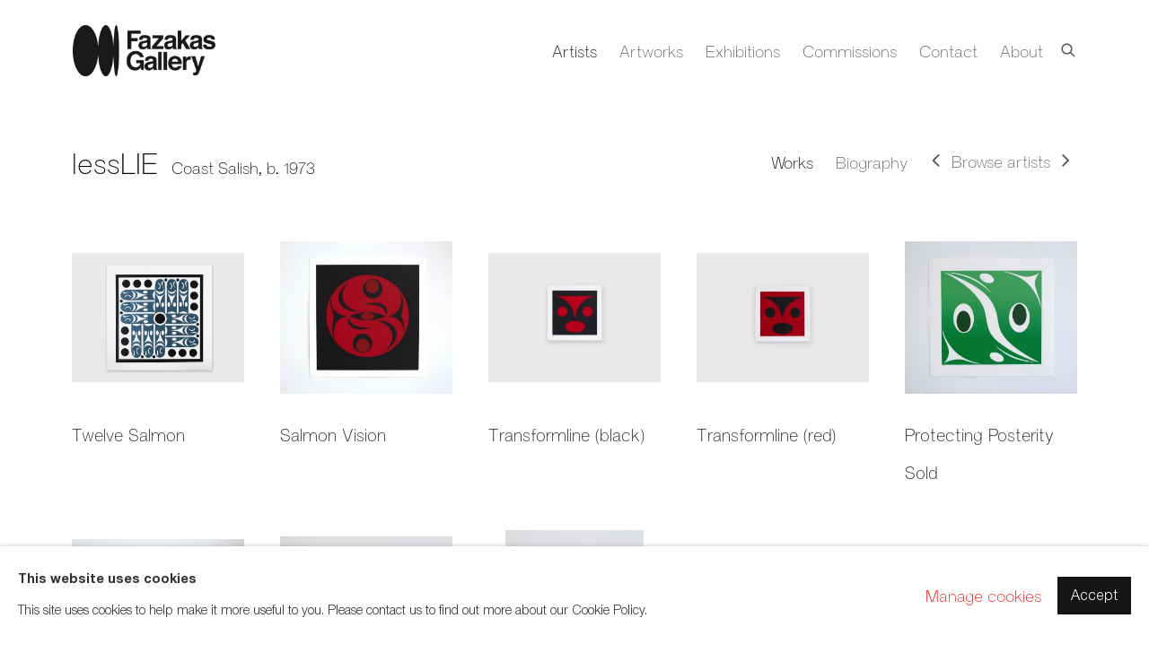

--- FILE ---
content_type: text/html; charset=utf-8
request_url: https://fazakasgallery.com/artists/50-lesslie/works/
body_size: 10442
content:



                        
    <!DOCTYPE html>
    <!-- Site by Artlogic - https://artlogic.net -->
    <html lang="en">
        <head>
            <meta charset="utf-8">
            <title>lessLIE - Works | Fazakas Gallery</title>
        <meta property="og:site_name" content="Fazakas Gallery" />
        <meta property="og:title" content="lessLIE - Works" />
        <meta property="og:description" content="Works by lessLIE: Twelve Salmon , Salmon Vision , Transformline (black) , Transformline (red) , Protecting Posterity , Quwut Sun , Re-Emerging W(((h)))orl(((d))) , Redefining Each Other , Salmon Transforming , Seeing The Center , Songs of the Salmon People , Two Salmon , Procreation" />
        <meta property="og:image" content="https://artlogic-res.cloudinary.com/w_1200,h_630,c_fill,f_auto,fl_lossy,q_auto/artlogicstorage/fazakasgallery/images/view/c4adc363aaaacca40b42aa44c7107516j/fazakasgallery-lesslie-twelve-salmon-2012.jpg" />
        <meta property="og:image:width" content="1200" />
        <meta property="og:image:height" content="630" />
        <meta property="twitter:card" content="summary_large_image">
        <meta property="twitter:url" content="https://fazakasgallery.com/artists/50-lesslie/works/">
        <meta property="twitter:title" content="lessLIE - Works">
        <meta property="twitter:description" content="Works by lessLIE: Twelve Salmon , Salmon Vision , Transformline (black) , Transformline (red) , Protecting Posterity , Quwut Sun , Re-Emerging W(((h)))orl(((d))) , Redefining Each Other , Salmon Transforming , Seeing The Center , Songs of the Salmon People , Two Salmon , Procreation">
        <meta property="twitter:text:description" content="Works by lessLIE: Twelve Salmon , Salmon Vision , Transformline (black) , Transformline (red) , Protecting Posterity , Quwut Sun , Re-Emerging W(((h)))orl(((d))) , Redefining Each Other , Salmon Transforming , Seeing The Center , Songs of the Salmon People , Two Salmon , Procreation">
        <meta property="twitter:image" content="https://artlogic-res.cloudinary.com/w_1200,h_630,c_fill,f_auto,fl_lossy,q_auto/artlogicstorage/fazakasgallery/images/view/c4adc363aaaacca40b42aa44c7107516j/fazakasgallery-lesslie-twelve-salmon-2012.jpg">
        <link rel="canonical" href="https://fazakasgallery.com/artists/50-lesslie/works/" />
        <meta name="google" content="notranslate" />
            <meta name="description" content="Works by lessLIE: Twelve Salmon , Salmon Vision , Transformline (black) , Transformline (red) , Protecting Posterity , Quwut Sun , Re-Emerging W(((h)))orl(((d))) , Redefining Each Other , Salmon Transforming , Seeing The Center , Songs of the Salmon People , Two Salmon , Procreation" />
            <meta name="publication_date" content="2018-04-27 13:50:01" />
            <meta name="generator" content="Artlogic CMS - https://artlogic.net" />
            
            <meta name="accessibility_version" content="1.1"/>
            
            
                <meta name="viewport" content="width=device-width, minimum-scale=0.5, initial-scale=1.0" />

            

<link rel="icon" href="/usr/images/preferences/favicon.ico" type="image/x-icon" />
<link rel="shortcut icon" href="/usr/images/preferences/favicon.ico" type="image/x-icon" />

<meta name="application-name" content="Fazakas Gallery"/>
<meta name="msapplication-TileColor" content="#ffffff"/>
            
            
            
                <link rel="stylesheet" media="print" href="/lib/g/2.0/styles/print.css">
                <link rel="stylesheet" media="print" href="/styles/print.css">

            <script>
            (window.Promise && window.Array.prototype.find) || document.write('<script src="/lib/js/polyfill/polyfill_es6.min.js"><\/script>');
            </script>


            
		<script data-context="helper" defer src="/lib/jquery/1.12.4/jquery-1.12.4.min.js?c=27042050002200&g=f54c862e6210fd281557c55af5f5fe43"></script>
            <script>
                var js_resource_obj = {"js_resource_list": ["/lib/g/2.0/scripts/artlogic_modules/webpack_public_path.js?c=27042050002200&g=f54c862e6210fd281557c55af5f5fe43", "/lib/g/2.0/scripts/webpack_import_helpers.js?c=27042050002200&g=f54c862e6210fd281557c55af5f5fe43", "/lib/jquery/1.12.4/plugins/jquery.browser.min.js?c=27042050002200&g=f54c862e6210fd281557c55af5f5fe43", "/lib/jquery/1.12.4/plugins/jquery.easing.min.js?c=27042050002200&g=f54c862e6210fd281557c55af5f5fe43", "/lib/jquery/1.12.4/plugins/jquery.archimedes-frontend-core-plugins-0.1.js?c=27042050002200&g=f54c862e6210fd281557c55af5f5fe43", "/lib/jquery/1.12.4/plugins/jquery.fitvids.js?c=27042050002200&g=f54c862e6210fd281557c55af5f5fe43", "/lib/g/2.0/scripts/artlogic_modules/plugins/pageload.js?c=27042050002200&g=f54c862e6210fd281557c55af5f5fe43", "/lib/g/2.0/scripts/artlogic_modules/plugins/fancybox-2.1.3.js?c=27042050002200&g=f54c862e6210fd281557c55af5f5fe43", "/lib/g/2.0/scripts/artlogic_modules/plugins/powerzoom.js?c=27042050002200&g=f54c862e6210fd281557c55af5f5fe43", "/lib/g/2.0/scripts/artlogic_modules/plugins/inview.js?c=27042050002200&g=f54c862e6210fd281557c55af5f5fe43", "/lib/g/2.0/scripts/artlogic_modules/plugins/elevateZoom.js?c=27042050002200&g=f54c862e6210fd281557c55af5f5fe43", "/lib/g/2.0/scripts/artlogic_modules/plugins/roomview.js?c=27042050002200&g=f54c862e6210fd281557c55af5f5fe43", "/lib/g/2.0/scripts/artlogic_modules/plugins/backgroundVideo.js?c=27042050002200&g=f54c862e6210fd281557c55af5f5fe43", "/lib/g/2.0/scripts/artlogic_modules/plugins/slick.js?c=27042050002200&g=f54c862e6210fd281557c55af5f5fe43", "/lib/g/2.0/scripts/artlogic_modules/plugins/zoom.js?c=27042050002200&g=f54c862e6210fd281557c55af5f5fe43", "/lib/g/2.0/scripts/artlogic_modules/plugins/plyr.js?c=27042050002200&g=f54c862e6210fd281557c55af5f5fe43", "/lib/g/2.0/scripts/artlogic_modules/plugins/thumbnailScroller.js?c=27042050002200&g=f54c862e6210fd281557c55af5f5fe43", "/lib/g/2.0/scripts/artlogic_modules/plugins/$.browser.min.js?c=27042050002200&g=f54c862e6210fd281557c55af5f5fe43", "/lib/g/2.0/scripts/artlogic_modules/plugins/parallax.js?c=27042050002200&g=f54c862e6210fd281557c55af5f5fe43", "/lib/g/2.0/scripts/artlogic_modules/plugins/roomview-photo.1.0.js?c=27042050002200&g=f54c862e6210fd281557c55af5f5fe43", "/lib/g/2.0/scripts/artlogic_modules/plugins/jquery.augmented_reality.1.0.js?c=27042050002200&g=f54c862e6210fd281557c55af5f5fe43", "/lib/g/2.0/scripts/artlogic_modules/plugins/crypto-js.js?c=27042050002200&g=f54c862e6210fd281557c55af5f5fe43", "/lib/g/2.0/scripts/artlogic_modules/plugins/hammer.js?c=27042050002200&g=f54c862e6210fd281557c55af5f5fe43", "/lib/g/2.0/scripts/artlogic_modules/plugins/fullpage.js?c=27042050002200&g=f54c862e6210fd281557c55af5f5fe43", "/lib/g/2.0/scripts/artlogic_modules/plugins/jquery.cycle2.min.js?c=27042050002200&g=f54c862e6210fd281557c55af5f5fe43", "/lib/g/2.0/scripts/artlogic_modules/galleries_js/pageload.js?c=27042050002200&g=f54c862e6210fd281557c55af5f5fe43", "/lib/g/2.0/scripts/artlogic_modules/galleries_js/scroll_sections.js?c=27042050002200&g=f54c862e6210fd281557c55af5f5fe43", "/lib/g/2.0/scripts/artlogic_modules/galleries_js/misc.js?c=27042050002200&g=f54c862e6210fd281557c55af5f5fe43", "/lib/g/2.0/scripts/artlogic_modules/galleries_js/artist_list_preview.js?c=27042050002200&g=f54c862e6210fd281557c55af5f5fe43", "/lib/g/2.0/scripts/artlogic_modules/galleries_js/vertical_homepage_slideshow.js?c=27042050002200&g=f54c862e6210fd281557c55af5f5fe43", "/lib/g/2.0/scripts/artlogic_modules/galleries_js/artist_list_slideshow.js?c=27042050002200&g=f54c862e6210fd281557c55af5f5fe43", "/lib/g/2.0/scripts/artlogic_modules/galleries_js/google_map_popup.js?c=27042050002200&g=f54c862e6210fd281557c55af5f5fe43", "/lib/g/2.0/scripts/artlogic_modules/galleries_js/responsive.js?c=27042050002200&g=f54c862e6210fd281557c55af5f5fe43", "/lib/g/2.0/scripts/artlogic_modules/galleries_js/artist_list_columns.js?c=27042050002200&g=f54c862e6210fd281557c55af5f5fe43", "/lib/g/2.0/scripts/artlogic_modules/galleries_js/layout.js?c=27042050002200&g=f54c862e6210fd281557c55af5f5fe43", "/lib/g/2.0/scripts/artlogic_modules/galleries_js/image_gallery.js?c=27042050002200&g=f54c862e6210fd281557c55af5f5fe43", "/lib/g/2.0/scripts/artlogic_modules/galleries_js/shipping_widget.js?c=27042050002200&g=f54c862e6210fd281557c55af5f5fe43", "/lib/g/2.0/scripts/artlogic_modules/galleries_js/forms.js?c=27042050002200&g=f54c862e6210fd281557c55af5f5fe43", "/lib/g/2.0/scripts/artlogic_modules/galleries_js/prevent_user_image_save.js?c=27042050002200&g=f54c862e6210fd281557c55af5f5fe43", "/lib/g/2.0/scripts/artlogic_modules/galleries_js/cover_page_slideshow.js?c=27042050002200&g=f54c862e6210fd281557c55af5f5fe43", "/lib/g/2.0/scripts/artlogic_modules/galleries_js/image_brightness.js?c=27042050002200&g=f54c862e6210fd281557c55af5f5fe43", "/lib/g/2.0/scripts/artlogic_modules/galleries_js/sharing.js?c=27042050002200&g=f54c862e6210fd281557c55af5f5fe43", "/lib/g/2.0/scripts/artlogic_modules/galleries_js/recaptcha.js?c=27042050002200&g=f54c862e6210fd281557c55af5f5fe43", "/lib/g/2.0/scripts/artlogic_modules/galleries_js/slideshow.js?c=27042050002200&g=f54c862e6210fd281557c55af5f5fe43", "/lib/g/2.0/scripts/artlogic_modules/galleries_js/lists.js?c=27042050002200&g=f54c862e6210fd281557c55af5f5fe43", "/lib/g/2.0/scripts/artlogic_modules/galleries_js/cookie_notification.js?c=27042050002200&g=f54c862e6210fd281557c55af5f5fe43", "/lib/g/2.0/scripts/artlogic_modules/galleries_js/jscroller_start.js?c=27042050002200&g=f54c862e6210fd281557c55af5f5fe43", "/lib/g/2.0/scripts/artlogic_modules/galleries_js/throttle.js?c=27042050002200&g=f54c862e6210fd281557c55af5f5fe43", "/lib/g/2.0/scripts/artlogic_modules/galleries_js/quicksearch.js?c=27042050002200&g=f54c862e6210fd281557c55af5f5fe43", "/lib/g/2.0/scripts/artlogic_modules/galleries_js/artist.js?c=27042050002200&g=f54c862e6210fd281557c55af5f5fe43", "/lib/g/2.0/scripts/artlogic_modules/galleries_js/debounce.js?c=27042050002200&g=f54c862e6210fd281557c55af5f5fe43", "/lib/g/2.0/scripts/artlogic_modules/galleries_js/publications.js?c=27042050002200&g=f54c862e6210fd281557c55af5f5fe43", "/lib/g/2.0/scripts/artlogic_modules/galleries_js/ar_artworks.js?c=27042050002200&g=f54c862e6210fd281557c55af5f5fe43", "/lib/g/2.0/scripts/artlogic_modules/galleries_js/fancybox.js?c=27042050002200&g=f54c862e6210fd281557c55af5f5fe43", "/lib/g/2.0/scripts/artlogic_modules/galleries_js/image_attributes.js?c=27042050002200&g=f54c862e6210fd281557c55af5f5fe43", "/lib/g/2.0/scripts/artlogic_modules/galleries_js/artworks.js?c=27042050002200&g=f54c862e6210fd281557c55af5f5fe43", "/lib/g/2.0/scripts/artlogic_modules/galleries_js/accessibility.js?c=27042050002200&g=f54c862e6210fd281557c55af5f5fe43", "/lib/g/2.0/scripts/artlogic_modules/galleries_js/google_maps.js?c=27042050002200&g=f54c862e6210fd281557c55af5f5fe43", "/lib/g/2.0/scripts/artlogic_modules/galleries_js/artwork_filters.js?c=27042050002200&g=f54c862e6210fd281557c55af5f5fe43", "/lib/g/2.0/scripts/artlogic_modules/galleries_js/parallax.js?c=27042050002200&g=f54c862e6210fd281557c55af5f5fe43", "/lib/g/2.0/scripts/artlogic_modules/galleries_js/slide_brightness.js?c=27042050002200&g=f54c862e6210fd281557c55af5f5fe43", "/lib/g/2.0/scripts/artlogic_modules/galleries_js/image_popup.js?c=27042050002200&g=f54c862e6210fd281557c55af5f5fe43", "/lib/g/2.0/scripts/artlogic_modules/galleries_js/sub_navigation.js?c=27042050002200&g=f54c862e6210fd281557c55af5f5fe43", "/lib/g/2.0/scripts/artlogic_modules/galleries_js/global_a.js?c=27042050002200&g=f54c862e6210fd281557c55af5f5fe43", "/lib/g/2.0/scripts/artlogic_modules/galleries_js/contact_form_popup.js?c=27042050002200&g=f54c862e6210fd281557c55af5f5fe43", "/lib/g/2.0/scripts/artlogic_modules/galleries_js/viewing_room.js?c=27042050002200&g=f54c862e6210fd281557c55af5f5fe43", "/lib/g/2.0/scripts/artlogic_modules/galleries_js/mailinglist_signup_form_popup.js?c=27042050002200&g=f54c862e6210fd281557c55af5f5fe43", "/lib/g/2.0/scripts/artlogic_modules/galleries_js/pageload_load_more_pagination.js?c=27042050002200&g=f54c862e6210fd281557c55af5f5fe43", "/lib/g/2.0/scripts/artlogic_modules/galleries_js/device.js?c=27042050002200&g=f54c862e6210fd281557c55af5f5fe43", "/lib/g/2.0/scripts/artlogic_modules/galleries_js/additional.js?c=27042050002200&g=f54c862e6210fd281557c55af5f5fe43", "/lib/g/2.0/scripts/artlogic_modules/galleries_js/plugin_tweaks.js?c=27042050002200&g=f54c862e6210fd281557c55af5f5fe43", "/lib/g/2.0/scripts/artlogic_modules/galleries_js/mailing_list_form.js?c=27042050002200&g=f54c862e6210fd281557c55af5f5fe43", "/lib/g/2.0/scripts/artlogic_modules/galleries_js/navigation.js?c=27042050002200&g=f54c862e6210fd281557c55af5f5fe43", "/lib/g/2.0/scripts/artlogic_modules/galleries_js/scroll.js?c=27042050002200&g=f54c862e6210fd281557c55af5f5fe43", "/lib/g/2.0/scripts/artlogic_modules/galleries_js/effects.js?c=27042050002200&g=f54c862e6210fd281557c55af5f5fe43", "/core/dynamic.js?c=27042050002200&g=f54c862e6210fd281557c55af5f5fe43", "/lib/archimedes/scripts/archimedes-frontend-core.js?c=27042050002200&g=f54c862e6210fd281557c55af5f5fe43", "/lib/archimedes/scripts/archimedes-frontend-modules.js?c=27042050002200&g=f54c862e6210fd281557c55af5f5fe43", "/lib/g/2.0/scripts/galleries_js_loader__mjs.js?c=27042050002200&g=f54c862e6210fd281557c55af5f5fe43", "/lib/g/2.0/scripts/feature_panels.js?c=27042050002200&g=f54c862e6210fd281557c55af5f5fe43", "/lib/g/themes/aspect/2.0/scripts/script.js?c=27042050002200&g=f54c862e6210fd281557c55af5f5fe43", "/lib/archimedes/scripts/recaptcha.js?c=27042050002200&g=f54c862e6210fd281557c55af5f5fe43"]};
                var errorCallbackAllowed = true;
                var errorCallback = function() {
                    if (!errorCallbackAllowed) {
                        return;
                    }
                    console.log('Error callback fired.')
                    // Error output
                    $.get('/api/process_js_error', {fullurl: 'https://fazakasgallery.com/artists/50-lesslie/works/'});
                    errorCallbackAllowed = false;
                }
                window.onerror = function(message, source, lineno, colno, error) { 
                    console.log(error)
                    console.log('AL error detected'); 
                    errorCallback(); 
                };
            </script>
         <script>window.resourcePath = "https://static.artlogic.net/websites/artlogicwebsite1209/059775cb7ec07876cdb6/"; </script> 
		<link data-context="helper" rel="stylesheet" type="text/css" href="https://static.artlogic.net/websites/artlogicwebsite1209/059775cb7ec07876cdb6/app.3428f8ffaa66f236be08.css"/>
<!-- add crtical css to improve performance -->
		<script data-context="helper" defer src="/lib/jquery/1.12.4/jquery-1.12.4.min.js?c=27042050002200&g=f54c862e6210fd281557c55af5f5fe43"></script>
		<script data-context="helper" defer src="https://static.artlogic.net/websites/artlogicwebsite1209/059775cb7ec07876cdb6/bundle.9fe24b18084c90d89b04.js"></script>
            
            

            
                


    <script>
        function get_cookie_preference(category) {
            result = false;
            try {
                var cookie_preferences = localStorage.getItem('cookie_preferences') || "";
                if (cookie_preferences) {
                    cookie_preferences = JSON.parse(cookie_preferences);
                    if (cookie_preferences.date) {
                        var expires_on = new Date(cookie_preferences.date);
                        expires_on.setDate(expires_on.getDate() + 365);
                        console.log('cookie preferences expire on', expires_on.toISOString());
                        var valid = expires_on > new Date();
                        if (valid && cookie_preferences.hasOwnProperty(category) && cookie_preferences[category]) {
                            result = true;
                        }
                    }
                }
            }
            catch(e) {
                console.warn('get_cookie_preference() failed');
                return result;
            }
            return result;
        }

        window.google_analytics_init = function(page){
            var collectConsent = true;
            var useConsentMode = false;
            var analyticsProperties = ['G-4QKLFYMFZQ', 'UA-237310370-47'];
            var analyticsCookieType = 'statistics';
            var disableGa = false;
            var sendToArtlogic = true;
            var artlogicProperties = {
                'UA': 'UA-157296318-1',
                'GA': 'G-GLQ6WNJKR5',
            };

            analyticsProperties = analyticsProperties.concat(Object.values(artlogicProperties));

            var uaAnalyticsProperties = analyticsProperties.filter((p) => p.startsWith('UA-'));
            var ga4AnalyticsProperties = analyticsProperties.filter((p) => p.startsWith('G-')).concat(analyticsProperties.filter((p) => p.startsWith('AW-')));

            if (collectConsent) {
                disableGa = !get_cookie_preference(analyticsCookieType);

                for (var i=0; i < analyticsProperties.length; i++){
                    var key = 'ga-disable-' + analyticsProperties[i];

                    window[key] = disableGa;
                }

                if (disableGa) {
                    if (document.cookie.length) {
                        var cookieList = document.cookie.split(/; */);

                        for (var i=0; i < cookieList.length; i++) {
                            var splitCookie = cookieList[i].split('='); //this.split('=');

                            if (splitCookie[0].indexOf('_ga') == 0 || splitCookie[0].indexOf('_gid') == 0 || splitCookie[0].indexOf('__utm') == 0) {
                                //h.deleteCookie(splitCookie[0]);
                                var domain = location.hostname;
                                var cookie_name = splitCookie[0];
                                document.cookie =
                                    cookie_name + "=" + ";path=/;domain="+domain+";expires=Thu, 01 Jan 1970 00:00:01 GMT";
                                // now delete the version without a subdomain
                                domain = domain.split('.');
                                domain.shift();
                                domain = domain.join('.');
                                document.cookie =
                                    cookie_name + "=" + ";path=/;domain="+domain+";expires=Thu, 01 Jan 1970 00:00:01 GMT";
                            }
                        }
                    }
                }
            }

            if (uaAnalyticsProperties.length) {
                (function(i,s,o,g,r,a,m){i['GoogleAnalyticsObject']=r;i[r]=i[r]||function(){
                (i[r].q=i[r].q||[]).push(arguments)},i[r].l=1*new Date();a=s.createElement(o),
                m=s.getElementsByTagName(o)[0];a.async=1;a.src=g;m.parentNode.insertBefore(a,m)
                })(window,document,'script','//www.google-analytics.com/analytics.js','ga');


                if (!disableGa) {
                    var anonymizeIps = false;

                    for (var i=0; i < uaAnalyticsProperties.length; i++) {
                        var propertyKey = '';

                        if (i > 0) {
                            propertyKey = 'tracker' + String(i + 1);
                        }

                        var createArgs = [
                            'create',
                            uaAnalyticsProperties[i],
                            'auto',
                        ];

                        if (propertyKey) {
                            createArgs.push({'name': propertyKey});
                        }

                        ga.apply(null, createArgs);

                        if (anonymizeIps) {
                            ga('set', 'anonymizeIp', true);
                        }

                        var pageViewArgs = [
                            propertyKey ? propertyKey + '.send' : 'send',
                            'pageview'
                        ]

                        if (page) {
                            pageViewArgs.push(page)
                        }

                        ga.apply(null, pageViewArgs);
                    }

                    if (sendToArtlogic) {
                        ga('create', 'UA-157296318-1', 'auto', {'name': 'artlogic_tracker'});

                        if (anonymizeIps) {
                            ga('set', 'anonymizeIp', true);
                        }

                        var pageViewArgs = [
                            'artlogic_tracker.send',
                            'pageview'
                        ]

                        if (page) {
                            pageViewArgs.push(page)
                        }

                        ga.apply(null, pageViewArgs);
                    }
                }
            }

            if (ga4AnalyticsProperties.length) {
                if (!disableGa || useConsentMode) {
                    (function(d, script) {
                        script = d.createElement('script');
                        script.type = 'text/javascript';
                        script.async = true;
                        script.src = 'https://www.googletagmanager.com/gtag/js?id=' + ga4AnalyticsProperties[0];
                        d.getElementsByTagName('head')[0].appendChild(script);
                    }(document));

                    window.dataLayer = window.dataLayer || [];
                    window.gtag = function (){dataLayer.push(arguments);}
                    window.gtag('js', new Date());

                    if (useConsentMode) {
                        gtag('consent', 'default', {
                            'ad_storage': 'denied',
                            'analytics_storage': 'denied',
                            'functionality_storage': 'denied',
                            'personalization_storage': 'denied',
                            'security': 'denied',
                        });

                        if (disableGa) {
                            // If this has previously been granted, it will need set back to denied (ie on cookie change)
                            gtag('consent', 'update', {
                                'analytics_storage': 'denied',
                            });
                        } else {
                            gtag('consent', 'update', {
                                'analytics_storage': 'granted',
                            });
                        }
                    }

                    for (var i=0; i < ga4AnalyticsProperties.length; i++) {
                        window.gtag('config', ga4AnalyticsProperties[i]);
                    }

                }
            }
        }

        var waitForPageLoad = true;

        if (waitForPageLoad) {
            window.addEventListener('load', function() {
                window.google_analytics_init();
                window.archimedes.archimedes_core.analytics.init();
            });
        } else {
            window.google_analytics_init();
        }
    </script>

            
            
            
            <noscript> 
                <style>
                    body {
                        opacity: 1 !important;
                    }
                </style>
            </noscript>
        </head>
        
        
        
        <body class="section-artists page-artists site-responsive responsive-top-size-1023 responsive-nav-slide-nav responsive-nav-side-position-fullscreen responsive-layout-forced-lists responsive-layout-forced-image-lists responsive-layout-forced-tile-lists analytics-track-all-links site-lib-version-2-0 scroll_sub_nav_enabled responsive_src_image_sizing page-param-50-lesslie page-param-id-50 page-param-works page-param-type-artist_id page-param-type-subsection  layout-fixed-header site-type-template pageload-ajax-navigation-active layout-animation-enabled layout-lazyload-enabled" data-viewport-width="1024" data-site-name="artlogicwebsite1209" data-connected-db-name="fazakasgallery" data-pathname="/artists/50-lesslie/works/"
    style="opacity: 0;"

>
            <script>document.getElementsByTagName('body')[0].className+=' browser-js-enabled';</script>
            


            
            






        <div id="responsive_slide_nav_content_wrapper">

    <div id="container">

        
    


    <div class="header-fixed-wrapper header-fixed-wrapper-no-follow">
    <header id="header" class="clearwithin header_fixed header_fixed_no_follow header_hide_border   header_layout_left">
        <div class="inner clearwithin">

            


<div id="logo" class=" user-custom-logo-image"><a href="/">Fazakas Gallery</a></div>


            
                <div id="skiplink-container">
                    <div>
                        <a href="#main_content" class="skiplink">Skip to main content</a>
                    </div>
                </div>
            
        
            <div class="header-ui-wrapper">

                    <div id="responsive_slide_nav_wrapper" class="mobile_menu_align_center" data-nav-items-animation-delay>
                        <div id="responsive_slide_nav_wrapper_inner" data-responsive-top-size=1023>
                        
                            <nav id="top_nav" aria-label="Main site" class="navigation noprint clearwithin">
                                
<div id="top_nav_reveal" class="hidden"><ul><li><a href="#" role="button" aria-label="Close">Menu</a></li></ul></div>

        <ul class="topnav">
		<li class="topnav-filepath-artists topnav-label-artists topnav-id-11 active"><a href="/artists/" aria-label="Link to Fazakas Gallery Artists page (current nav item)">Artists</a></li>
		<li class="topnav-filepath-artworks topnav-label-artworks topnav-id-12"><a href="/artworks/" aria-label="Link to Fazakas Gallery Artworks page">Artworks</a></li>
		<li class="topnav-filepath-exhibitions topnav-label-exhibitions topnav-id-13"><a href="/exhibitions/" aria-label="Link to Fazakas Gallery Exhibitions page">Exhibitions</a></li>
		<li class="topnav-filepath-commissions topnav-label-commissions topnav-id-23"><a href="/commissions/" aria-label="Link to Fazakas Gallery Commissions page">Commissions</a></li>
		<li class="topnav-filepath-contact topnav-label-contact topnav-id-20"><a href="/contact/" aria-label="Link to Fazakas Gallery Contact page">Contact</a></li>
		<li class="topnav-filepath-about topnav-label-about topnav-id-26 last"><a href="/about/" aria-label="Link to Fazakas Gallery About page">About</a></li>
	</ul>


                                
                                



                                
                                    <div id="topnav_search" class="header_quick_search noprint">
                                        <form method="get" action="/search/" id="topnav_search_form">
                                            <input id="topnav_search_field" type="text" class="header_quicksearch_field inputField" aria-label="Search" data-default-value="Search" value="" name="search" />
                                                <a href="javascript:void(0)" id="topnav_search_btn" class="header_quicksearch_btn link" aria-label="Submit search" role="button"><i class="quicksearch-icon"></i></a>
                                            <input type="submit" class="nojsSubmit" aria-label="Submit search" value="Go" style="display: none;" />
                                        </form>
                                    </div>
                            </nav>
                        
                        </div>
                    </div>
                

                <div class="header-icons-wrapper ">
                    
                    
                        <div id="header_quick_search" class="header_quick_search noprint header_quick_search_reveal">
                            <form method="get" action="/search/" id="header_quicksearch_form">
                                <input id="header_quicksearch_field" type="text" class="header_quicksearch_field inputField" aria-label="Submit" data-default-value="Search" value="" name="search" placeholder="Search" />
                                <a href="javascript:void(0)" id="header_quicksearch_btn" class="header_quicksearch_btn link" aria-label="Submit search"><i class="quicksearch-icon"></i></a>
                                <input type="submit" class="nojsSubmit" value="Go" aria-label="Submit search" style="display: none;" />
                            </form>
                        </div>


                    
     
                        <div id="slide_nav_reveal" tabindex="0" role="button">Menu</div>
                </div>
                
                

                



                

                
            </div>
        </div>
        



    </header>
    </div>



        
            





        <div id="main_content" role="main" class="clearwithin">
            <!--contentstart-->
            







    


<div class="subsection-artist-detail-page subsection-wrapper-works record-content-full-bio "
     data-search-record-type="artists" data-search-record-id="50">

    <div class="artist-header heading_wrapper clearwithin">

            
            <div class="h1_wrapper ">
                

                <h1 class="has_subnav" data-onclick-url="/artists/50/">
                    lessLIE
                            <span class="artist_years"><span class="nationality">Coast Salish, </span> b. 1973</span>
                </h1>
            </div>

            






    <div id="sub_nav" class="navigation  noprint clearwithin" role="navigation" aria-label="Artist sections">
        
        <ul>
            
            
                
                    
                    <li id="sub-item-works" class="active first">
                                
                                <a href="/artists/50-lesslie/works/"  data-subsection-type="works" aria-label="Link to lessLIE Works (current nav item)">Works</a>
                    </li>
                    
                    
                    <li id="sub-item-biography" class="">
                                
                                <a href="/artists/50-lesslie/biography/"  data-subsection-type="biography" aria-label="Link to lessLIE Biography">Biography</a>
                    </li>
                    
            
                <li id="artists-browser" class="artists-browser">
                    <a href="/artists/94-jean-paul-langlois/works/" class="artists-browser-link prev"><span class="artlogic-social-icon-chevron-left"></span><span class="label">Previous artist</span></a>
                    <span class="artists-browser-label">Browse artists</span>
                    <a href="/artists/47-luke-marston/works/" class="artists-browser-link next"><span class="artlogic-social-icon-chevron-right"></span><span class="label">Next artist</span></a>
                </li>
        </ul>
    </div>
    <div class="sub_nav_clear clear"></div>

            


    </div>


    <div id="content" class="clearwithin">



                        



<div class="subsection-works ">
    

        
        



            

                

                



<div class="records_list grid_dynamic_layout_artist_works collapse_single_column  gd_no_of_columns_5 image_list clearwithin" >
    <ul>
            
            <li class="item"
                data-width="6000" data-height="4500" data-record-type="artwork"  data-category-prints--drawings="">
                    <a href="/artists/50-lesslie/works/12684-lesslie-twelve-salmon-2012/">
                    <span class="image hover-image-enabled"><span class="hover-element" data-bg-src="https://artlogic-res.cloudinary.com/w_1200,c_limit,f_auto,fl_lossy,q_auto/artlogicstorage/fazakasgallery/images/view/fa74fefa29a76ba44ccb846d4cf1804dj/fazakasgallery-lesslie-twelve-salmon-2012.jpg"></span><span class="">
                        
                        
                        <img src="[data-uri]" class="artwork-image-desktop"  data-roomview-artwork-cm-width="55.90"  data-responsive-src="{'750': 'https://artlogic-res.cloudinary.com/w_750,c_limit,f_auto,fl_lossy,q_auto/artlogicstorage/fazakasgallery/images/view/c4adc363aaaacca40b42aa44c7107516j/fazakasgallery-lesslie-twelve-salmon-2012.jpg', '850': 'https://artlogic-res.cloudinary.com/w_850,c_limit,f_auto,fl_lossy,q_auto/artlogicstorage/fazakasgallery/images/view/c4adc363aaaacca40b42aa44c7107516j/fazakasgallery-lesslie-twelve-salmon-2012.jpg', '650': 'https://artlogic-res.cloudinary.com/w_650,c_limit,f_auto,fl_lossy,q_auto/artlogicstorage/fazakasgallery/images/view/c4adc363aaaacca40b42aa44c7107516j/fazakasgallery-lesslie-twelve-salmon-2012.jpg', '1600': 'https://artlogic-res.cloudinary.com/w_1600,c_limit,f_auto,fl_lossy,q_auto/artlogicstorage/fazakasgallery/images/view/c4adc363aaaacca40b42aa44c7107516j/fazakasgallery-lesslie-twelve-salmon-2012.jpg', '1200': 'https://artlogic-res.cloudinary.com/w_1200,c_limit,f_auto,fl_lossy,q_auto/artlogicstorage/fazakasgallery/images/view/c4adc363aaaacca40b42aa44c7107516j/fazakasgallery-lesslie-twelve-salmon-2012.jpg', '345': 'https://artlogic-res.cloudinary.com/w_345,c_limit,f_auto,fl_lossy,q_auto/artlogicstorage/fazakasgallery/images/view/c4adc363aaaacca40b42aa44c7107516j/fazakasgallery-lesslie-twelve-salmon-2012.jpg', '470': 'https://artlogic-res.cloudinary.com/w_470,c_limit,f_auto,fl_lossy,q_auto/artlogicstorage/fazakasgallery/images/view/c4adc363aaaacca40b42aa44c7107516j/fazakasgallery-lesslie-twelve-salmon-2012.jpg', '3000': 'https://artlogic-res.cloudinary.com/w_3000,c_limit,f_auto,fl_lossy,q_auto/artlogicstorage/fazakasgallery/images/view/c4adc363aaaacca40b42aa44c7107516j/fazakasgallery-lesslie-twelve-salmon-2012.jpg', '2400': 'https://artlogic-res.cloudinary.com/w_2400,c_limit,f_auto,fl_lossy,q_auto/artlogicstorage/fazakasgallery/images/view/c4adc363aaaacca40b42aa44c7107516j/fazakasgallery-lesslie-twelve-salmon-2012.jpg', '2600': 'https://artlogic-res.cloudinary.com/w_2600,c_limit,f_auto,fl_lossy,q_auto/artlogicstorage/fazakasgallery/images/view/c4adc363aaaacca40b42aa44c7107516j/fazakasgallery-lesslie-twelve-salmon-2012.jpg', '2800': 'https://artlogic-res.cloudinary.com/w_2800,c_limit,f_auto,fl_lossy,q_auto/artlogicstorage/fazakasgallery/images/view/c4adc363aaaacca40b42aa44c7107516j/fazakasgallery-lesslie-twelve-salmon-2012.jpg', '1400': 'https://artlogic-res.cloudinary.com/w_1400,c_limit,f_auto,fl_lossy,q_auto/artlogicstorage/fazakasgallery/images/view/c4adc363aaaacca40b42aa44c7107516j/fazakasgallery-lesslie-twelve-salmon-2012.jpg', '1000': 'https://artlogic-res.cloudinary.com/w_1000,c_limit,f_auto,fl_lossy,q_auto/artlogicstorage/fazakasgallery/images/view/c4adc363aaaacca40b42aa44c7107516j/fazakasgallery-lesslie-twelve-salmon-2012.jpg'}"  data-roomview-id="artwork-12684"  data-src="https://artlogic-res.cloudinary.com/w_600,c_limit,f_auto,fl_lossy,q_auto/artlogicstorage/fazakasgallery/images/view/c4adc363aaaacca40b42aa44c7107516j/fazakasgallery-lesslie-twelve-salmon-2012.jpg" alt="Twelve Salmon"  />
                    </span></span>
                    </a>
                    <div class="content">

                        <span class="title"><span class="title">Twelve Salmon</span></span>


                            








                    </div>


                    </a>
            </li><!--
            
            --><li class="item"
                data-width="1500" data-height="1336" data-record-type="artwork" >
                    <a href="/artists/50-lesslie/works/11723-lesslie-salmon-vision-2004/">
                    <span class="image"><span class="">
                        
                        
                        <img src="[data-uri]" class="artwork-image-desktop"  data-roomview-artwork-cm-width="43.20"  data-responsive-src="{'750': 'https://artlogic-res.cloudinary.com/w_750,c_limit,f_auto,fl_lossy,q_auto/artlogicstorage/fazakasgallery/images/view/441c8e5f72f7f68e263d247377fb8f6c/fazakasgallery-lesslie-salmon-vision-2004.jpg', '850': 'https://artlogic-res.cloudinary.com/w_850,c_limit,f_auto,fl_lossy,q_auto/artlogicstorage/fazakasgallery/images/view/441c8e5f72f7f68e263d247377fb8f6c/fazakasgallery-lesslie-salmon-vision-2004.jpg', '650': 'https://artlogic-res.cloudinary.com/w_650,c_limit,f_auto,fl_lossy,q_auto/artlogicstorage/fazakasgallery/images/view/441c8e5f72f7f68e263d247377fb8f6c/fazakasgallery-lesslie-salmon-vision-2004.jpg', '1600': 'https://artlogic-res.cloudinary.com/w_1600,c_limit,f_auto,fl_lossy,q_auto/artlogicstorage/fazakasgallery/images/view/441c8e5f72f7f68e263d247377fb8f6c/fazakasgallery-lesslie-salmon-vision-2004.jpg', '1200': 'https://artlogic-res.cloudinary.com/w_1200,c_limit,f_auto,fl_lossy,q_auto/artlogicstorage/fazakasgallery/images/view/441c8e5f72f7f68e263d247377fb8f6c/fazakasgallery-lesslie-salmon-vision-2004.jpg', '345': 'https://artlogic-res.cloudinary.com/w_345,c_limit,f_auto,fl_lossy,q_auto/artlogicstorage/fazakasgallery/images/view/441c8e5f72f7f68e263d247377fb8f6c/fazakasgallery-lesslie-salmon-vision-2004.jpg', '470': 'https://artlogic-res.cloudinary.com/w_470,c_limit,f_auto,fl_lossy,q_auto/artlogicstorage/fazakasgallery/images/view/441c8e5f72f7f68e263d247377fb8f6c/fazakasgallery-lesslie-salmon-vision-2004.jpg', '3000': 'https://artlogic-res.cloudinary.com/w_3000,c_limit,f_auto,fl_lossy,q_auto/artlogicstorage/fazakasgallery/images/view/441c8e5f72f7f68e263d247377fb8f6c/fazakasgallery-lesslie-salmon-vision-2004.jpg', '2400': 'https://artlogic-res.cloudinary.com/w_2400,c_limit,f_auto,fl_lossy,q_auto/artlogicstorage/fazakasgallery/images/view/441c8e5f72f7f68e263d247377fb8f6c/fazakasgallery-lesslie-salmon-vision-2004.jpg', '2600': 'https://artlogic-res.cloudinary.com/w_2600,c_limit,f_auto,fl_lossy,q_auto/artlogicstorage/fazakasgallery/images/view/441c8e5f72f7f68e263d247377fb8f6c/fazakasgallery-lesslie-salmon-vision-2004.jpg', '2800': 'https://artlogic-res.cloudinary.com/w_2800,c_limit,f_auto,fl_lossy,q_auto/artlogicstorage/fazakasgallery/images/view/441c8e5f72f7f68e263d247377fb8f6c/fazakasgallery-lesslie-salmon-vision-2004.jpg', '1400': 'https://artlogic-res.cloudinary.com/w_1400,c_limit,f_auto,fl_lossy,q_auto/artlogicstorage/fazakasgallery/images/view/441c8e5f72f7f68e263d247377fb8f6c/fazakasgallery-lesslie-salmon-vision-2004.jpg', '1000': 'https://artlogic-res.cloudinary.com/w_1000,c_limit,f_auto,fl_lossy,q_auto/artlogicstorage/fazakasgallery/images/view/441c8e5f72f7f68e263d247377fb8f6c/fazakasgallery-lesslie-salmon-vision-2004.jpg'}"  data-roomview-id="artwork-11723"  data-src="https://artlogic-res.cloudinary.com/w_600,c_limit,f_auto,fl_lossy,q_auto/artlogicstorage/fazakasgallery/images/view/441c8e5f72f7f68e263d247377fb8f6c/fazakasgallery-lesslie-salmon-vision-2004.jpg" alt="Salmon Vision"  />
                    </span></span>
                    </a>
                    <div class="content">

                        <span class="title"><span class="title">Salmon Vision</span></span>


                            








                    </div>


                    </a>
            </li><!--
            
            --><li class="item"
                data-width="6000" data-height="4500" data-record-type="artwork"  data-category-prints--drawings="">
                    <a href="/artists/50-lesslie/works/11727-lesslie-transformline-black-2012/">
                    <span class="image"><span class="">
                        
                        
                        <img src="[data-uri]" class="artwork-image-desktop"  data-roomview-artwork-cm-width="27.90"  data-responsive-src="{'750': 'https://artlogic-res.cloudinary.com/w_750,c_limit,f_auto,fl_lossy,q_auto/artlogicstorage/fazakasgallery/images/view/f6b968ffe52913a73dccbce38a0d996cj/fazakasgallery-lesslie-transformline-black-2012.jpg', '850': 'https://artlogic-res.cloudinary.com/w_850,c_limit,f_auto,fl_lossy,q_auto/artlogicstorage/fazakasgallery/images/view/f6b968ffe52913a73dccbce38a0d996cj/fazakasgallery-lesslie-transformline-black-2012.jpg', '650': 'https://artlogic-res.cloudinary.com/w_650,c_limit,f_auto,fl_lossy,q_auto/artlogicstorage/fazakasgallery/images/view/f6b968ffe52913a73dccbce38a0d996cj/fazakasgallery-lesslie-transformline-black-2012.jpg', '1600': 'https://artlogic-res.cloudinary.com/w_1600,c_limit,f_auto,fl_lossy,q_auto/artlogicstorage/fazakasgallery/images/view/f6b968ffe52913a73dccbce38a0d996cj/fazakasgallery-lesslie-transformline-black-2012.jpg', '1200': 'https://artlogic-res.cloudinary.com/w_1200,c_limit,f_auto,fl_lossy,q_auto/artlogicstorage/fazakasgallery/images/view/f6b968ffe52913a73dccbce38a0d996cj/fazakasgallery-lesslie-transformline-black-2012.jpg', '345': 'https://artlogic-res.cloudinary.com/w_345,c_limit,f_auto,fl_lossy,q_auto/artlogicstorage/fazakasgallery/images/view/f6b968ffe52913a73dccbce38a0d996cj/fazakasgallery-lesslie-transformline-black-2012.jpg', '470': 'https://artlogic-res.cloudinary.com/w_470,c_limit,f_auto,fl_lossy,q_auto/artlogicstorage/fazakasgallery/images/view/f6b968ffe52913a73dccbce38a0d996cj/fazakasgallery-lesslie-transformline-black-2012.jpg', '3000': 'https://artlogic-res.cloudinary.com/w_3000,c_limit,f_auto,fl_lossy,q_auto/artlogicstorage/fazakasgallery/images/view/f6b968ffe52913a73dccbce38a0d996cj/fazakasgallery-lesslie-transformline-black-2012.jpg', '2400': 'https://artlogic-res.cloudinary.com/w_2400,c_limit,f_auto,fl_lossy,q_auto/artlogicstorage/fazakasgallery/images/view/f6b968ffe52913a73dccbce38a0d996cj/fazakasgallery-lesslie-transformline-black-2012.jpg', '2600': 'https://artlogic-res.cloudinary.com/w_2600,c_limit,f_auto,fl_lossy,q_auto/artlogicstorage/fazakasgallery/images/view/f6b968ffe52913a73dccbce38a0d996cj/fazakasgallery-lesslie-transformline-black-2012.jpg', '2800': 'https://artlogic-res.cloudinary.com/w_2800,c_limit,f_auto,fl_lossy,q_auto/artlogicstorage/fazakasgallery/images/view/f6b968ffe52913a73dccbce38a0d996cj/fazakasgallery-lesslie-transformline-black-2012.jpg', '1400': 'https://artlogic-res.cloudinary.com/w_1400,c_limit,f_auto,fl_lossy,q_auto/artlogicstorage/fazakasgallery/images/view/f6b968ffe52913a73dccbce38a0d996cj/fazakasgallery-lesslie-transformline-black-2012.jpg', '1000': 'https://artlogic-res.cloudinary.com/w_1000,c_limit,f_auto,fl_lossy,q_auto/artlogicstorage/fazakasgallery/images/view/f6b968ffe52913a73dccbce38a0d996cj/fazakasgallery-lesslie-transformline-black-2012.jpg'}"  data-roomview-id="artwork-11727"  data-src="https://artlogic-res.cloudinary.com/w_600,c_limit,f_auto,fl_lossy,q_auto/artlogicstorage/fazakasgallery/images/view/f6b968ffe52913a73dccbce38a0d996cj/fazakasgallery-lesslie-transformline-black-2012.jpg" alt="Transformline (black)"  />
                    </span></span>
                    </a>
                    <div class="content">

                        <span class="title"><span class="title">Transformline (black)</span></span>


                            








                    </div>


                    </a>
            </li><!--
            
            --><li class="item"
                data-width="6000" data-height="4500" data-record-type="artwork"  data-category-prints--drawings="">
                    <a href="/artists/50-lesslie/works/11726-lesslie-transformline-red-2012/">
                    <span class="image"><span class="">
                        
                        
                        <img src="[data-uri]" class="artwork-image-desktop"  data-roomview-artwork-cm-width="27.90"  data-responsive-src="{'750': 'https://artlogic-res.cloudinary.com/w_750,c_limit,f_auto,fl_lossy,q_auto/artlogicstorage/fazakasgallery/images/view/712c8bef5c4fcb071a4a9ea3baadd8f4j/fazakasgallery-lesslie-transformline-red-2012.jpg', '850': 'https://artlogic-res.cloudinary.com/w_850,c_limit,f_auto,fl_lossy,q_auto/artlogicstorage/fazakasgallery/images/view/712c8bef5c4fcb071a4a9ea3baadd8f4j/fazakasgallery-lesslie-transformline-red-2012.jpg', '650': 'https://artlogic-res.cloudinary.com/w_650,c_limit,f_auto,fl_lossy,q_auto/artlogicstorage/fazakasgallery/images/view/712c8bef5c4fcb071a4a9ea3baadd8f4j/fazakasgallery-lesslie-transformline-red-2012.jpg', '1600': 'https://artlogic-res.cloudinary.com/w_1600,c_limit,f_auto,fl_lossy,q_auto/artlogicstorage/fazakasgallery/images/view/712c8bef5c4fcb071a4a9ea3baadd8f4j/fazakasgallery-lesslie-transformline-red-2012.jpg', '1200': 'https://artlogic-res.cloudinary.com/w_1200,c_limit,f_auto,fl_lossy,q_auto/artlogicstorage/fazakasgallery/images/view/712c8bef5c4fcb071a4a9ea3baadd8f4j/fazakasgallery-lesslie-transformline-red-2012.jpg', '345': 'https://artlogic-res.cloudinary.com/w_345,c_limit,f_auto,fl_lossy,q_auto/artlogicstorage/fazakasgallery/images/view/712c8bef5c4fcb071a4a9ea3baadd8f4j/fazakasgallery-lesslie-transformline-red-2012.jpg', '470': 'https://artlogic-res.cloudinary.com/w_470,c_limit,f_auto,fl_lossy,q_auto/artlogicstorage/fazakasgallery/images/view/712c8bef5c4fcb071a4a9ea3baadd8f4j/fazakasgallery-lesslie-transformline-red-2012.jpg', '3000': 'https://artlogic-res.cloudinary.com/w_3000,c_limit,f_auto,fl_lossy,q_auto/artlogicstorage/fazakasgallery/images/view/712c8bef5c4fcb071a4a9ea3baadd8f4j/fazakasgallery-lesslie-transformline-red-2012.jpg', '2400': 'https://artlogic-res.cloudinary.com/w_2400,c_limit,f_auto,fl_lossy,q_auto/artlogicstorage/fazakasgallery/images/view/712c8bef5c4fcb071a4a9ea3baadd8f4j/fazakasgallery-lesslie-transformline-red-2012.jpg', '2600': 'https://artlogic-res.cloudinary.com/w_2600,c_limit,f_auto,fl_lossy,q_auto/artlogicstorage/fazakasgallery/images/view/712c8bef5c4fcb071a4a9ea3baadd8f4j/fazakasgallery-lesslie-transformline-red-2012.jpg', '2800': 'https://artlogic-res.cloudinary.com/w_2800,c_limit,f_auto,fl_lossy,q_auto/artlogicstorage/fazakasgallery/images/view/712c8bef5c4fcb071a4a9ea3baadd8f4j/fazakasgallery-lesslie-transformline-red-2012.jpg', '1400': 'https://artlogic-res.cloudinary.com/w_1400,c_limit,f_auto,fl_lossy,q_auto/artlogicstorage/fazakasgallery/images/view/712c8bef5c4fcb071a4a9ea3baadd8f4j/fazakasgallery-lesslie-transformline-red-2012.jpg', '1000': 'https://artlogic-res.cloudinary.com/w_1000,c_limit,f_auto,fl_lossy,q_auto/artlogicstorage/fazakasgallery/images/view/712c8bef5c4fcb071a4a9ea3baadd8f4j/fazakasgallery-lesslie-transformline-red-2012.jpg'}"  data-roomview-id="artwork-11726"  data-src="https://artlogic-res.cloudinary.com/w_600,c_limit,f_auto,fl_lossy,q_auto/artlogicstorage/fazakasgallery/images/view/712c8bef5c4fcb071a4a9ea3baadd8f4j/fazakasgallery-lesslie-transformline-red-2012.jpg" alt="Transformline (red)"  />
                    </span></span>
                    </a>
                    <div class="content">

                        <span class="title"><span class="title">Transformline (red)</span></span>


                            








                    </div>


                    </a>
            </li><!--
            
            --><li class="item last"
                data-width="1500" data-height="1327" data-record-type="artwork" >
                    <a href="/artists/50-lesslie/works/12279-lesslie-protecting-posterity/">
                    <span class="image"><span class="">
                        
                        
                        <img src="[data-uri]" class="artwork-image-desktop"  data-roomview-artwork-cm-width="52.10"  data-responsive-src="{'750': 'https://artlogic-res.cloudinary.com/w_750,c_limit,f_auto,fl_lossy,q_auto/artlogicstorage/fazakasgallery/images/view/47cfa6d1769f497026fbf1d99cbbaca5/fazakasgallery-lesslie-protecting-posterity.jpg', '850': 'https://artlogic-res.cloudinary.com/w_850,c_limit,f_auto,fl_lossy,q_auto/artlogicstorage/fazakasgallery/images/view/47cfa6d1769f497026fbf1d99cbbaca5/fazakasgallery-lesslie-protecting-posterity.jpg', '650': 'https://artlogic-res.cloudinary.com/w_650,c_limit,f_auto,fl_lossy,q_auto/artlogicstorage/fazakasgallery/images/view/47cfa6d1769f497026fbf1d99cbbaca5/fazakasgallery-lesslie-protecting-posterity.jpg', '1600': 'https://artlogic-res.cloudinary.com/w_1600,c_limit,f_auto,fl_lossy,q_auto/artlogicstorage/fazakasgallery/images/view/47cfa6d1769f497026fbf1d99cbbaca5/fazakasgallery-lesslie-protecting-posterity.jpg', '1200': 'https://artlogic-res.cloudinary.com/w_1200,c_limit,f_auto,fl_lossy,q_auto/artlogicstorage/fazakasgallery/images/view/47cfa6d1769f497026fbf1d99cbbaca5/fazakasgallery-lesslie-protecting-posterity.jpg', '345': 'https://artlogic-res.cloudinary.com/w_345,c_limit,f_auto,fl_lossy,q_auto/artlogicstorage/fazakasgallery/images/view/47cfa6d1769f497026fbf1d99cbbaca5/fazakasgallery-lesslie-protecting-posterity.jpg', '470': 'https://artlogic-res.cloudinary.com/w_470,c_limit,f_auto,fl_lossy,q_auto/artlogicstorage/fazakasgallery/images/view/47cfa6d1769f497026fbf1d99cbbaca5/fazakasgallery-lesslie-protecting-posterity.jpg', '3000': 'https://artlogic-res.cloudinary.com/w_3000,c_limit,f_auto,fl_lossy,q_auto/artlogicstorage/fazakasgallery/images/view/47cfa6d1769f497026fbf1d99cbbaca5/fazakasgallery-lesslie-protecting-posterity.jpg', '2400': 'https://artlogic-res.cloudinary.com/w_2400,c_limit,f_auto,fl_lossy,q_auto/artlogicstorage/fazakasgallery/images/view/47cfa6d1769f497026fbf1d99cbbaca5/fazakasgallery-lesslie-protecting-posterity.jpg', '2600': 'https://artlogic-res.cloudinary.com/w_2600,c_limit,f_auto,fl_lossy,q_auto/artlogicstorage/fazakasgallery/images/view/47cfa6d1769f497026fbf1d99cbbaca5/fazakasgallery-lesslie-protecting-posterity.jpg', '2800': 'https://artlogic-res.cloudinary.com/w_2800,c_limit,f_auto,fl_lossy,q_auto/artlogicstorage/fazakasgallery/images/view/47cfa6d1769f497026fbf1d99cbbaca5/fazakasgallery-lesslie-protecting-posterity.jpg', '1400': 'https://artlogic-res.cloudinary.com/w_1400,c_limit,f_auto,fl_lossy,q_auto/artlogicstorage/fazakasgallery/images/view/47cfa6d1769f497026fbf1d99cbbaca5/fazakasgallery-lesslie-protecting-posterity.jpg', '1000': 'https://artlogic-res.cloudinary.com/w_1000,c_limit,f_auto,fl_lossy,q_auto/artlogicstorage/fazakasgallery/images/view/47cfa6d1769f497026fbf1d99cbbaca5/fazakasgallery-lesslie-protecting-posterity.jpg'}"  data-roomview-id="artwork-12279"  data-src="https://artlogic-res.cloudinary.com/w_600,c_limit,f_auto,fl_lossy,q_auto/artlogicstorage/fazakasgallery/images/view/47cfa6d1769f497026fbf1d99cbbaca5/fazakasgallery-lesslie-protecting-posterity.jpg" alt="Protecting Posterity"  />
                    </span></span>
                    </a>
                    <div class="content">

                        <span class="title"><span class="title">Protecting Posterity</span></span>


                            


                                <span class="price price_unavailable">Sold</span>






                    </div>


                    </a>
            </li><!--
            
            --><li class="item"
                data-width="1500" data-height="1346" data-record-type="artwork" >
                    <a href="/artists/50-lesslie/works/12277-lesslie-quwut-sun/">
                    <span class="image"><span class="">
                        
                        
                        <img src="[data-uri]" class="artwork-image-desktop"  data-roomview-artwork-cm-width="50.80"  data-responsive-src="{'750': 'https://artlogic-res.cloudinary.com/w_750,c_limit,f_auto,fl_lossy,q_auto/artlogicstorage/fazakasgallery/images/view/e92521597f53e38e6e4c8ca567013c5a/fazakasgallery-lesslie-quwut-sun.jpg', '850': 'https://artlogic-res.cloudinary.com/w_850,c_limit,f_auto,fl_lossy,q_auto/artlogicstorage/fazakasgallery/images/view/e92521597f53e38e6e4c8ca567013c5a/fazakasgallery-lesslie-quwut-sun.jpg', '650': 'https://artlogic-res.cloudinary.com/w_650,c_limit,f_auto,fl_lossy,q_auto/artlogicstorage/fazakasgallery/images/view/e92521597f53e38e6e4c8ca567013c5a/fazakasgallery-lesslie-quwut-sun.jpg', '1600': 'https://artlogic-res.cloudinary.com/w_1600,c_limit,f_auto,fl_lossy,q_auto/artlogicstorage/fazakasgallery/images/view/e92521597f53e38e6e4c8ca567013c5a/fazakasgallery-lesslie-quwut-sun.jpg', '1200': 'https://artlogic-res.cloudinary.com/w_1200,c_limit,f_auto,fl_lossy,q_auto/artlogicstorage/fazakasgallery/images/view/e92521597f53e38e6e4c8ca567013c5a/fazakasgallery-lesslie-quwut-sun.jpg', '345': 'https://artlogic-res.cloudinary.com/w_345,c_limit,f_auto,fl_lossy,q_auto/artlogicstorage/fazakasgallery/images/view/e92521597f53e38e6e4c8ca567013c5a/fazakasgallery-lesslie-quwut-sun.jpg', '470': 'https://artlogic-res.cloudinary.com/w_470,c_limit,f_auto,fl_lossy,q_auto/artlogicstorage/fazakasgallery/images/view/e92521597f53e38e6e4c8ca567013c5a/fazakasgallery-lesslie-quwut-sun.jpg', '3000': 'https://artlogic-res.cloudinary.com/w_3000,c_limit,f_auto,fl_lossy,q_auto/artlogicstorage/fazakasgallery/images/view/e92521597f53e38e6e4c8ca567013c5a/fazakasgallery-lesslie-quwut-sun.jpg', '2400': 'https://artlogic-res.cloudinary.com/w_2400,c_limit,f_auto,fl_lossy,q_auto/artlogicstorage/fazakasgallery/images/view/e92521597f53e38e6e4c8ca567013c5a/fazakasgallery-lesslie-quwut-sun.jpg', '2600': 'https://artlogic-res.cloudinary.com/w_2600,c_limit,f_auto,fl_lossy,q_auto/artlogicstorage/fazakasgallery/images/view/e92521597f53e38e6e4c8ca567013c5a/fazakasgallery-lesslie-quwut-sun.jpg', '2800': 'https://artlogic-res.cloudinary.com/w_2800,c_limit,f_auto,fl_lossy,q_auto/artlogicstorage/fazakasgallery/images/view/e92521597f53e38e6e4c8ca567013c5a/fazakasgallery-lesslie-quwut-sun.jpg', '1400': 'https://artlogic-res.cloudinary.com/w_1400,c_limit,f_auto,fl_lossy,q_auto/artlogicstorage/fazakasgallery/images/view/e92521597f53e38e6e4c8ca567013c5a/fazakasgallery-lesslie-quwut-sun.jpg', '1000': 'https://artlogic-res.cloudinary.com/w_1000,c_limit,f_auto,fl_lossy,q_auto/artlogicstorage/fazakasgallery/images/view/e92521597f53e38e6e4c8ca567013c5a/fazakasgallery-lesslie-quwut-sun.jpg'}"  data-roomview-id="artwork-12277"  data-src="https://artlogic-res.cloudinary.com/w_600,c_limit,f_auto,fl_lossy,q_auto/artlogicstorage/fazakasgallery/images/view/e92521597f53e38e6e4c8ca567013c5a/fazakasgallery-lesslie-quwut-sun.jpg" alt="Quwut Sun"  />
                    </span></span>
                    </a>
                    <div class="content">

                        <span class="title"><span class="title">Quwut Sun</span></span>


                            


                                <span class="price price_unavailable">Sold</span>






                    </div>


                    </a>
            </li><!--
            
            --><li class="item"
                data-width="1500" data-height="1390" data-record-type="artwork" >
                    <a href="/artists/50-lesslie/works/12278-lesslie-re-emerging-w-h-orl-d/">
                    <span class="image"><span class="">
                        
                        
                        <img src="[data-uri]" class="artwork-image-desktop"  data-roomview-artwork-cm-width="55.90"  data-responsive-src="{'750': 'https://artlogic-res.cloudinary.com/w_750,c_limit,f_auto,fl_lossy,q_auto/artlogicstorage/fazakasgallery/images/view/3d9cb8eb205ea85ffb279e5349dbba3a/fazakasgallery-lesslie-re-emerging-w-h-orl-d.jpg', '850': 'https://artlogic-res.cloudinary.com/w_850,c_limit,f_auto,fl_lossy,q_auto/artlogicstorage/fazakasgallery/images/view/3d9cb8eb205ea85ffb279e5349dbba3a/fazakasgallery-lesslie-re-emerging-w-h-orl-d.jpg', '650': 'https://artlogic-res.cloudinary.com/w_650,c_limit,f_auto,fl_lossy,q_auto/artlogicstorage/fazakasgallery/images/view/3d9cb8eb205ea85ffb279e5349dbba3a/fazakasgallery-lesslie-re-emerging-w-h-orl-d.jpg', '1600': 'https://artlogic-res.cloudinary.com/w_1600,c_limit,f_auto,fl_lossy,q_auto/artlogicstorage/fazakasgallery/images/view/3d9cb8eb205ea85ffb279e5349dbba3a/fazakasgallery-lesslie-re-emerging-w-h-orl-d.jpg', '1200': 'https://artlogic-res.cloudinary.com/w_1200,c_limit,f_auto,fl_lossy,q_auto/artlogicstorage/fazakasgallery/images/view/3d9cb8eb205ea85ffb279e5349dbba3a/fazakasgallery-lesslie-re-emerging-w-h-orl-d.jpg', '345': 'https://artlogic-res.cloudinary.com/w_345,c_limit,f_auto,fl_lossy,q_auto/artlogicstorage/fazakasgallery/images/view/3d9cb8eb205ea85ffb279e5349dbba3a/fazakasgallery-lesslie-re-emerging-w-h-orl-d.jpg', '470': 'https://artlogic-res.cloudinary.com/w_470,c_limit,f_auto,fl_lossy,q_auto/artlogicstorage/fazakasgallery/images/view/3d9cb8eb205ea85ffb279e5349dbba3a/fazakasgallery-lesslie-re-emerging-w-h-orl-d.jpg', '3000': 'https://artlogic-res.cloudinary.com/w_3000,c_limit,f_auto,fl_lossy,q_auto/artlogicstorage/fazakasgallery/images/view/3d9cb8eb205ea85ffb279e5349dbba3a/fazakasgallery-lesslie-re-emerging-w-h-orl-d.jpg', '2400': 'https://artlogic-res.cloudinary.com/w_2400,c_limit,f_auto,fl_lossy,q_auto/artlogicstorage/fazakasgallery/images/view/3d9cb8eb205ea85ffb279e5349dbba3a/fazakasgallery-lesslie-re-emerging-w-h-orl-d.jpg', '2600': 'https://artlogic-res.cloudinary.com/w_2600,c_limit,f_auto,fl_lossy,q_auto/artlogicstorage/fazakasgallery/images/view/3d9cb8eb205ea85ffb279e5349dbba3a/fazakasgallery-lesslie-re-emerging-w-h-orl-d.jpg', '2800': 'https://artlogic-res.cloudinary.com/w_2800,c_limit,f_auto,fl_lossy,q_auto/artlogicstorage/fazakasgallery/images/view/3d9cb8eb205ea85ffb279e5349dbba3a/fazakasgallery-lesslie-re-emerging-w-h-orl-d.jpg', '1400': 'https://artlogic-res.cloudinary.com/w_1400,c_limit,f_auto,fl_lossy,q_auto/artlogicstorage/fazakasgallery/images/view/3d9cb8eb205ea85ffb279e5349dbba3a/fazakasgallery-lesslie-re-emerging-w-h-orl-d.jpg', '1000': 'https://artlogic-res.cloudinary.com/w_1000,c_limit,f_auto,fl_lossy,q_auto/artlogicstorage/fazakasgallery/images/view/3d9cb8eb205ea85ffb279e5349dbba3a/fazakasgallery-lesslie-re-emerging-w-h-orl-d.jpg'}"  data-roomview-id="artwork-12278"  data-src="https://artlogic-res.cloudinary.com/w_600,c_limit,f_auto,fl_lossy,q_auto/artlogicstorage/fazakasgallery/images/view/3d9cb8eb205ea85ffb279e5349dbba3a/fazakasgallery-lesslie-re-emerging-w-h-orl-d.jpg" alt="Re-Emerging W(((h)))orl(((d)))"  />
                    </span></span>
                    </a>
                    <div class="content">

                        <span class="title"><span class="title">Re-Emerging W(((h)))orl(((d)))</span></span>


                            


                                <span class="price price_unavailable">Sold</span>






                    </div>


                    </a>
            </li><!--
            
            --><li class="item"
                data-width="1204" data-height="1500" data-record-type="artwork" >
                    <a href="/artists/50-lesslie/works/11724-lesslie-redefining-each-other-2012/">
                    <span class="image"><span class="">
                        
                        
                        <img src="[data-uri]" class="artwork-image-desktop"  data-roomview-artwork-cm-width="29.20"  data-responsive-src="{'750': 'https://artlogic-res.cloudinary.com/w_750,c_limit,f_auto,fl_lossy,q_auto/artlogicstorage/fazakasgallery/images/view/e1b01151532136d74baee75ea0722581/fazakasgallery-lesslie-redefining-each-other-2012.jpg', '850': 'https://artlogic-res.cloudinary.com/w_850,c_limit,f_auto,fl_lossy,q_auto/artlogicstorage/fazakasgallery/images/view/e1b01151532136d74baee75ea0722581/fazakasgallery-lesslie-redefining-each-other-2012.jpg', '650': 'https://artlogic-res.cloudinary.com/w_650,c_limit,f_auto,fl_lossy,q_auto/artlogicstorage/fazakasgallery/images/view/e1b01151532136d74baee75ea0722581/fazakasgallery-lesslie-redefining-each-other-2012.jpg', '1600': 'https://artlogic-res.cloudinary.com/w_1600,c_limit,f_auto,fl_lossy,q_auto/artlogicstorage/fazakasgallery/images/view/e1b01151532136d74baee75ea0722581/fazakasgallery-lesslie-redefining-each-other-2012.jpg', '1200': 'https://artlogic-res.cloudinary.com/w_1200,c_limit,f_auto,fl_lossy,q_auto/artlogicstorage/fazakasgallery/images/view/e1b01151532136d74baee75ea0722581/fazakasgallery-lesslie-redefining-each-other-2012.jpg', '345': 'https://artlogic-res.cloudinary.com/w_345,c_limit,f_auto,fl_lossy,q_auto/artlogicstorage/fazakasgallery/images/view/e1b01151532136d74baee75ea0722581/fazakasgallery-lesslie-redefining-each-other-2012.jpg', '470': 'https://artlogic-res.cloudinary.com/w_470,c_limit,f_auto,fl_lossy,q_auto/artlogicstorage/fazakasgallery/images/view/e1b01151532136d74baee75ea0722581/fazakasgallery-lesslie-redefining-each-other-2012.jpg', '3000': 'https://artlogic-res.cloudinary.com/w_3000,c_limit,f_auto,fl_lossy,q_auto/artlogicstorage/fazakasgallery/images/view/e1b01151532136d74baee75ea0722581/fazakasgallery-lesslie-redefining-each-other-2012.jpg', '2400': 'https://artlogic-res.cloudinary.com/w_2400,c_limit,f_auto,fl_lossy,q_auto/artlogicstorage/fazakasgallery/images/view/e1b01151532136d74baee75ea0722581/fazakasgallery-lesslie-redefining-each-other-2012.jpg', '2600': 'https://artlogic-res.cloudinary.com/w_2600,c_limit,f_auto,fl_lossy,q_auto/artlogicstorage/fazakasgallery/images/view/e1b01151532136d74baee75ea0722581/fazakasgallery-lesslie-redefining-each-other-2012.jpg', '2800': 'https://artlogic-res.cloudinary.com/w_2800,c_limit,f_auto,fl_lossy,q_auto/artlogicstorage/fazakasgallery/images/view/e1b01151532136d74baee75ea0722581/fazakasgallery-lesslie-redefining-each-other-2012.jpg', '1400': 'https://artlogic-res.cloudinary.com/w_1400,c_limit,f_auto,fl_lossy,q_auto/artlogicstorage/fazakasgallery/images/view/e1b01151532136d74baee75ea0722581/fazakasgallery-lesslie-redefining-each-other-2012.jpg', '1000': 'https://artlogic-res.cloudinary.com/w_1000,c_limit,f_auto,fl_lossy,q_auto/artlogicstorage/fazakasgallery/images/view/e1b01151532136d74baee75ea0722581/fazakasgallery-lesslie-redefining-each-other-2012.jpg'}"  data-roomview-id="artwork-11724"  data-src="https://artlogic-res.cloudinary.com/w_600,c_limit,f_auto,fl_lossy,q_auto/artlogicstorage/fazakasgallery/images/view/e1b01151532136d74baee75ea0722581/fazakasgallery-lesslie-redefining-each-other-2012.jpg" alt="Redefining Each Other"  />
                    </span></span>
                    </a>
                    <div class="content">

                        <span class="title"><span class="title">Redefining Each Other</span></span>


                            


                                <span class="price price_unavailable">Sold</span>






                    </div>


                    </a>
            </li><!--
            
            --><li class="item"
                data-width="1500" data-height="742" data-record-type="artwork" >
                    <a href="/artists/50-lesslie/works/12280-lesslie-salmon-transforming/">
                    <span class="image"><span class="">
                        
                        
                        <img src="[data-uri]" class="artwork-image-desktop"  data-roomview-artwork-cm-width="55.90"  data-responsive-src="{'750': 'https://artlogic-res.cloudinary.com/w_750,c_limit,f_auto,fl_lossy,q_auto/artlogicstorage/fazakasgallery/images/view/a269523104b96ae7af837e8260720cfd/fazakasgallery-lesslie-salmon-transforming.jpg', '850': 'https://artlogic-res.cloudinary.com/w_850,c_limit,f_auto,fl_lossy,q_auto/artlogicstorage/fazakasgallery/images/view/a269523104b96ae7af837e8260720cfd/fazakasgallery-lesslie-salmon-transforming.jpg', '650': 'https://artlogic-res.cloudinary.com/w_650,c_limit,f_auto,fl_lossy,q_auto/artlogicstorage/fazakasgallery/images/view/a269523104b96ae7af837e8260720cfd/fazakasgallery-lesslie-salmon-transforming.jpg', '1600': 'https://artlogic-res.cloudinary.com/w_1600,c_limit,f_auto,fl_lossy,q_auto/artlogicstorage/fazakasgallery/images/view/a269523104b96ae7af837e8260720cfd/fazakasgallery-lesslie-salmon-transforming.jpg', '1200': 'https://artlogic-res.cloudinary.com/w_1200,c_limit,f_auto,fl_lossy,q_auto/artlogicstorage/fazakasgallery/images/view/a269523104b96ae7af837e8260720cfd/fazakasgallery-lesslie-salmon-transforming.jpg', '345': 'https://artlogic-res.cloudinary.com/w_345,c_limit,f_auto,fl_lossy,q_auto/artlogicstorage/fazakasgallery/images/view/a269523104b96ae7af837e8260720cfd/fazakasgallery-lesslie-salmon-transforming.jpg', '470': 'https://artlogic-res.cloudinary.com/w_470,c_limit,f_auto,fl_lossy,q_auto/artlogicstorage/fazakasgallery/images/view/a269523104b96ae7af837e8260720cfd/fazakasgallery-lesslie-salmon-transforming.jpg', '3000': 'https://artlogic-res.cloudinary.com/w_3000,c_limit,f_auto,fl_lossy,q_auto/artlogicstorage/fazakasgallery/images/view/a269523104b96ae7af837e8260720cfd/fazakasgallery-lesslie-salmon-transforming.jpg', '2400': 'https://artlogic-res.cloudinary.com/w_2400,c_limit,f_auto,fl_lossy,q_auto/artlogicstorage/fazakasgallery/images/view/a269523104b96ae7af837e8260720cfd/fazakasgallery-lesslie-salmon-transforming.jpg', '2600': 'https://artlogic-res.cloudinary.com/w_2600,c_limit,f_auto,fl_lossy,q_auto/artlogicstorage/fazakasgallery/images/view/a269523104b96ae7af837e8260720cfd/fazakasgallery-lesslie-salmon-transforming.jpg', '2800': 'https://artlogic-res.cloudinary.com/w_2800,c_limit,f_auto,fl_lossy,q_auto/artlogicstorage/fazakasgallery/images/view/a269523104b96ae7af837e8260720cfd/fazakasgallery-lesslie-salmon-transforming.jpg', '1400': 'https://artlogic-res.cloudinary.com/w_1400,c_limit,f_auto,fl_lossy,q_auto/artlogicstorage/fazakasgallery/images/view/a269523104b96ae7af837e8260720cfd/fazakasgallery-lesslie-salmon-transforming.jpg', '1000': 'https://artlogic-res.cloudinary.com/w_1000,c_limit,f_auto,fl_lossy,q_auto/artlogicstorage/fazakasgallery/images/view/a269523104b96ae7af837e8260720cfd/fazakasgallery-lesslie-salmon-transforming.jpg'}"  data-roomview-id="artwork-12280"  data-src="https://artlogic-res.cloudinary.com/w_600,c_limit,f_auto,fl_lossy,q_auto/artlogicstorage/fazakasgallery/images/view/a269523104b96ae7af837e8260720cfd/fazakasgallery-lesslie-salmon-transforming.jpg" alt="Salmon Transforming"  />
                    </span></span>
                    </a>
                    <div class="content">

                        <span class="title"><span class="title">Salmon Transforming</span></span>


                            


                                <span class="price price_unavailable">Sold</span>






                    </div>


                    </a>
            </li><!--
            
            --><li class="item"
                data-width="1500" data-height="1196" data-record-type="artwork" >
                    <a href="/artists/50-lesslie/works/12281-lesslie-seeing-the-center/">
                    <span class="image"><span class="">
                        
                        
                        <img src="[data-uri]" class="artwork-image-desktop"  data-roomview-artwork-cm-width="69.80"  data-responsive-src="{'750': 'https://artlogic-res.cloudinary.com/w_750,c_limit,f_auto,fl_lossy,q_auto/artlogicstorage/fazakasgallery/images/view/4bcf26c8a70e628510ad57cc09074ce6j/fazakasgallery-lesslie-seeing-the-center.jpg', '850': 'https://artlogic-res.cloudinary.com/w_850,c_limit,f_auto,fl_lossy,q_auto/artlogicstorage/fazakasgallery/images/view/4bcf26c8a70e628510ad57cc09074ce6j/fazakasgallery-lesslie-seeing-the-center.jpg', '650': 'https://artlogic-res.cloudinary.com/w_650,c_limit,f_auto,fl_lossy,q_auto/artlogicstorage/fazakasgallery/images/view/4bcf26c8a70e628510ad57cc09074ce6j/fazakasgallery-lesslie-seeing-the-center.jpg', '1600': 'https://artlogic-res.cloudinary.com/w_1600,c_limit,f_auto,fl_lossy,q_auto/artlogicstorage/fazakasgallery/images/view/4bcf26c8a70e628510ad57cc09074ce6j/fazakasgallery-lesslie-seeing-the-center.jpg', '1200': 'https://artlogic-res.cloudinary.com/w_1200,c_limit,f_auto,fl_lossy,q_auto/artlogicstorage/fazakasgallery/images/view/4bcf26c8a70e628510ad57cc09074ce6j/fazakasgallery-lesslie-seeing-the-center.jpg', '345': 'https://artlogic-res.cloudinary.com/w_345,c_limit,f_auto,fl_lossy,q_auto/artlogicstorage/fazakasgallery/images/view/4bcf26c8a70e628510ad57cc09074ce6j/fazakasgallery-lesslie-seeing-the-center.jpg', '470': 'https://artlogic-res.cloudinary.com/w_470,c_limit,f_auto,fl_lossy,q_auto/artlogicstorage/fazakasgallery/images/view/4bcf26c8a70e628510ad57cc09074ce6j/fazakasgallery-lesslie-seeing-the-center.jpg', '3000': 'https://artlogic-res.cloudinary.com/w_3000,c_limit,f_auto,fl_lossy,q_auto/artlogicstorage/fazakasgallery/images/view/4bcf26c8a70e628510ad57cc09074ce6j/fazakasgallery-lesslie-seeing-the-center.jpg', '2400': 'https://artlogic-res.cloudinary.com/w_2400,c_limit,f_auto,fl_lossy,q_auto/artlogicstorage/fazakasgallery/images/view/4bcf26c8a70e628510ad57cc09074ce6j/fazakasgallery-lesslie-seeing-the-center.jpg', '2600': 'https://artlogic-res.cloudinary.com/w_2600,c_limit,f_auto,fl_lossy,q_auto/artlogicstorage/fazakasgallery/images/view/4bcf26c8a70e628510ad57cc09074ce6j/fazakasgallery-lesslie-seeing-the-center.jpg', '2800': 'https://artlogic-res.cloudinary.com/w_2800,c_limit,f_auto,fl_lossy,q_auto/artlogicstorage/fazakasgallery/images/view/4bcf26c8a70e628510ad57cc09074ce6j/fazakasgallery-lesslie-seeing-the-center.jpg', '1400': 'https://artlogic-res.cloudinary.com/w_1400,c_limit,f_auto,fl_lossy,q_auto/artlogicstorage/fazakasgallery/images/view/4bcf26c8a70e628510ad57cc09074ce6j/fazakasgallery-lesslie-seeing-the-center.jpg', '1000': 'https://artlogic-res.cloudinary.com/w_1000,c_limit,f_auto,fl_lossy,q_auto/artlogicstorage/fazakasgallery/images/view/4bcf26c8a70e628510ad57cc09074ce6j/fazakasgallery-lesslie-seeing-the-center.jpg'}"  data-roomview-id="artwork-12281"  data-src="https://artlogic-res.cloudinary.com/w_600,c_limit,f_auto,fl_lossy,q_auto/artlogicstorage/fazakasgallery/images/view/4bcf26c8a70e628510ad57cc09074ce6j/fazakasgallery-lesslie-seeing-the-center.jpg" alt="Seeing The Center"  />
                    </span></span>
                    </a>
                    <div class="content">

                        <span class="title"><span class="title">Seeing The Center</span></span>


                            


                                <span class="price price_unavailable">Sold</span>






                    </div>


                    </a>
            </li><!--
            
            --><li class="item"
                data-width="1500" data-height="1403" data-record-type="artwork" >
                    <a href="/artists/50-lesslie/works/12283-lesslie-songs-of-the-salmon-people/">
                    <span class="image"><span class="">
                        
                        
                        <img src="[data-uri]" class="artwork-image-desktop"  data-roomview-artwork-cm-width="61.00"  data-responsive-src="{'750': 'https://artlogic-res.cloudinary.com/w_750,c_limit,f_auto,fl_lossy,q_auto/artlogicstorage/fazakasgallery/images/view/59fe6b5577228d78884a6506ce061851/fazakasgallery-lesslie-songs-of-the-salmon-people.jpg', '850': 'https://artlogic-res.cloudinary.com/w_850,c_limit,f_auto,fl_lossy,q_auto/artlogicstorage/fazakasgallery/images/view/59fe6b5577228d78884a6506ce061851/fazakasgallery-lesslie-songs-of-the-salmon-people.jpg', '650': 'https://artlogic-res.cloudinary.com/w_650,c_limit,f_auto,fl_lossy,q_auto/artlogicstorage/fazakasgallery/images/view/59fe6b5577228d78884a6506ce061851/fazakasgallery-lesslie-songs-of-the-salmon-people.jpg', '1600': 'https://artlogic-res.cloudinary.com/w_1600,c_limit,f_auto,fl_lossy,q_auto/artlogicstorage/fazakasgallery/images/view/59fe6b5577228d78884a6506ce061851/fazakasgallery-lesslie-songs-of-the-salmon-people.jpg', '1200': 'https://artlogic-res.cloudinary.com/w_1200,c_limit,f_auto,fl_lossy,q_auto/artlogicstorage/fazakasgallery/images/view/59fe6b5577228d78884a6506ce061851/fazakasgallery-lesslie-songs-of-the-salmon-people.jpg', '345': 'https://artlogic-res.cloudinary.com/w_345,c_limit,f_auto,fl_lossy,q_auto/artlogicstorage/fazakasgallery/images/view/59fe6b5577228d78884a6506ce061851/fazakasgallery-lesslie-songs-of-the-salmon-people.jpg', '470': 'https://artlogic-res.cloudinary.com/w_470,c_limit,f_auto,fl_lossy,q_auto/artlogicstorage/fazakasgallery/images/view/59fe6b5577228d78884a6506ce061851/fazakasgallery-lesslie-songs-of-the-salmon-people.jpg', '3000': 'https://artlogic-res.cloudinary.com/w_3000,c_limit,f_auto,fl_lossy,q_auto/artlogicstorage/fazakasgallery/images/view/59fe6b5577228d78884a6506ce061851/fazakasgallery-lesslie-songs-of-the-salmon-people.jpg', '2400': 'https://artlogic-res.cloudinary.com/w_2400,c_limit,f_auto,fl_lossy,q_auto/artlogicstorage/fazakasgallery/images/view/59fe6b5577228d78884a6506ce061851/fazakasgallery-lesslie-songs-of-the-salmon-people.jpg', '2600': 'https://artlogic-res.cloudinary.com/w_2600,c_limit,f_auto,fl_lossy,q_auto/artlogicstorage/fazakasgallery/images/view/59fe6b5577228d78884a6506ce061851/fazakasgallery-lesslie-songs-of-the-salmon-people.jpg', '2800': 'https://artlogic-res.cloudinary.com/w_2800,c_limit,f_auto,fl_lossy,q_auto/artlogicstorage/fazakasgallery/images/view/59fe6b5577228d78884a6506ce061851/fazakasgallery-lesslie-songs-of-the-salmon-people.jpg', '1400': 'https://artlogic-res.cloudinary.com/w_1400,c_limit,f_auto,fl_lossy,q_auto/artlogicstorage/fazakasgallery/images/view/59fe6b5577228d78884a6506ce061851/fazakasgallery-lesslie-songs-of-the-salmon-people.jpg', '1000': 'https://artlogic-res.cloudinary.com/w_1000,c_limit,f_auto,fl_lossy,q_auto/artlogicstorage/fazakasgallery/images/view/59fe6b5577228d78884a6506ce061851/fazakasgallery-lesslie-songs-of-the-salmon-people.jpg'}"  data-roomview-id="artwork-12283"  data-src="https://artlogic-res.cloudinary.com/w_600,c_limit,f_auto,fl_lossy,q_auto/artlogicstorage/fazakasgallery/images/view/59fe6b5577228d78884a6506ce061851/fazakasgallery-lesslie-songs-of-the-salmon-people.jpg" alt="Songs of the Salmon People"  />
                    </span></span>
                    </a>
                    <div class="content">

                        <span class="title"><span class="title">Songs of the Salmon People</span></span>


                            


                                <span class="price price_unavailable">Sold</span>






                    </div>


                    </a>
            </li><!--
            
            --><li class="item"
                data-width="1500" data-height="820" data-record-type="artwork" >
                    <a href="/artists/50-lesslie/works/12276-lesslie-two-salmon/">
                    <span class="image"><span class="">
                        
                        
                        <img src="[data-uri]" class="artwork-image-desktop"  data-roomview-artwork-cm-width="62.20"  data-responsive-src="{'750': 'https://artlogic-res.cloudinary.com/w_750,c_limit,f_auto,fl_lossy,q_auto/artlogicstorage/fazakasgallery/images/view/ada343e7586f29aa807b9e9f68033851/fazakasgallery-lesslie-two-salmon.jpg', '850': 'https://artlogic-res.cloudinary.com/w_850,c_limit,f_auto,fl_lossy,q_auto/artlogicstorage/fazakasgallery/images/view/ada343e7586f29aa807b9e9f68033851/fazakasgallery-lesslie-two-salmon.jpg', '650': 'https://artlogic-res.cloudinary.com/w_650,c_limit,f_auto,fl_lossy,q_auto/artlogicstorage/fazakasgallery/images/view/ada343e7586f29aa807b9e9f68033851/fazakasgallery-lesslie-two-salmon.jpg', '1600': 'https://artlogic-res.cloudinary.com/w_1600,c_limit,f_auto,fl_lossy,q_auto/artlogicstorage/fazakasgallery/images/view/ada343e7586f29aa807b9e9f68033851/fazakasgallery-lesslie-two-salmon.jpg', '1200': 'https://artlogic-res.cloudinary.com/w_1200,c_limit,f_auto,fl_lossy,q_auto/artlogicstorage/fazakasgallery/images/view/ada343e7586f29aa807b9e9f68033851/fazakasgallery-lesslie-two-salmon.jpg', '345': 'https://artlogic-res.cloudinary.com/w_345,c_limit,f_auto,fl_lossy,q_auto/artlogicstorage/fazakasgallery/images/view/ada343e7586f29aa807b9e9f68033851/fazakasgallery-lesslie-two-salmon.jpg', '470': 'https://artlogic-res.cloudinary.com/w_470,c_limit,f_auto,fl_lossy,q_auto/artlogicstorage/fazakasgallery/images/view/ada343e7586f29aa807b9e9f68033851/fazakasgallery-lesslie-two-salmon.jpg', '3000': 'https://artlogic-res.cloudinary.com/w_3000,c_limit,f_auto,fl_lossy,q_auto/artlogicstorage/fazakasgallery/images/view/ada343e7586f29aa807b9e9f68033851/fazakasgallery-lesslie-two-salmon.jpg', '2400': 'https://artlogic-res.cloudinary.com/w_2400,c_limit,f_auto,fl_lossy,q_auto/artlogicstorage/fazakasgallery/images/view/ada343e7586f29aa807b9e9f68033851/fazakasgallery-lesslie-two-salmon.jpg', '2600': 'https://artlogic-res.cloudinary.com/w_2600,c_limit,f_auto,fl_lossy,q_auto/artlogicstorage/fazakasgallery/images/view/ada343e7586f29aa807b9e9f68033851/fazakasgallery-lesslie-two-salmon.jpg', '2800': 'https://artlogic-res.cloudinary.com/w_2800,c_limit,f_auto,fl_lossy,q_auto/artlogicstorage/fazakasgallery/images/view/ada343e7586f29aa807b9e9f68033851/fazakasgallery-lesslie-two-salmon.jpg', '1400': 'https://artlogic-res.cloudinary.com/w_1400,c_limit,f_auto,fl_lossy,q_auto/artlogicstorage/fazakasgallery/images/view/ada343e7586f29aa807b9e9f68033851/fazakasgallery-lesslie-two-salmon.jpg', '1000': 'https://artlogic-res.cloudinary.com/w_1000,c_limit,f_auto,fl_lossy,q_auto/artlogicstorage/fazakasgallery/images/view/ada343e7586f29aa807b9e9f68033851/fazakasgallery-lesslie-two-salmon.jpg'}"  data-roomview-id="artwork-12276"  data-src="https://artlogic-res.cloudinary.com/w_600,c_limit,f_auto,fl_lossy,q_auto/artlogicstorage/fazakasgallery/images/view/ada343e7586f29aa807b9e9f68033851/fazakasgallery-lesslie-two-salmon.jpg" alt="Two Salmon"  />
                    </span></span>
                    </a>
                    <div class="content">

                        <span class="title"><span class="title">Two Salmon</span></span>


                            


                                <span class="price price_unavailable">Sold</span>






                    </div>


                    </a>
            </li><!--
            
            --><li class="item"
                data-width="4500" data-height="6000" data-record-type="artwork" >
                    <a href="/artists/50-lesslie/works/11725-lesslie-procreation-2007/">
                    <span class="image"><span class="">
                        
                        
                        <img src="[data-uri]" class="artwork-image-desktop"  data-roomview-artwork-cm-width="26.70"  data-responsive-src="{'750': 'https://artlogic-res.cloudinary.com/w_750,c_limit,f_auto,fl_lossy,q_auto/artlogicstorage/fazakasgallery/images/view/c453dc06640d0a6b1cafe56e9c359b94j/fazakasgallery-lesslie-procreation-2007.jpg', '850': 'https://artlogic-res.cloudinary.com/w_850,c_limit,f_auto,fl_lossy,q_auto/artlogicstorage/fazakasgallery/images/view/c453dc06640d0a6b1cafe56e9c359b94j/fazakasgallery-lesslie-procreation-2007.jpg', '650': 'https://artlogic-res.cloudinary.com/w_650,c_limit,f_auto,fl_lossy,q_auto/artlogicstorage/fazakasgallery/images/view/c453dc06640d0a6b1cafe56e9c359b94j/fazakasgallery-lesslie-procreation-2007.jpg', '1600': 'https://artlogic-res.cloudinary.com/w_1600,c_limit,f_auto,fl_lossy,q_auto/artlogicstorage/fazakasgallery/images/view/c453dc06640d0a6b1cafe56e9c359b94j/fazakasgallery-lesslie-procreation-2007.jpg', '1200': 'https://artlogic-res.cloudinary.com/w_1200,c_limit,f_auto,fl_lossy,q_auto/artlogicstorage/fazakasgallery/images/view/c453dc06640d0a6b1cafe56e9c359b94j/fazakasgallery-lesslie-procreation-2007.jpg', '345': 'https://artlogic-res.cloudinary.com/w_345,c_limit,f_auto,fl_lossy,q_auto/artlogicstorage/fazakasgallery/images/view/c453dc06640d0a6b1cafe56e9c359b94j/fazakasgallery-lesslie-procreation-2007.jpg', '470': 'https://artlogic-res.cloudinary.com/w_470,c_limit,f_auto,fl_lossy,q_auto/artlogicstorage/fazakasgallery/images/view/c453dc06640d0a6b1cafe56e9c359b94j/fazakasgallery-lesslie-procreation-2007.jpg', '3000': 'https://artlogic-res.cloudinary.com/w_3000,c_limit,f_auto,fl_lossy,q_auto/artlogicstorage/fazakasgallery/images/view/c453dc06640d0a6b1cafe56e9c359b94j/fazakasgallery-lesslie-procreation-2007.jpg', '2400': 'https://artlogic-res.cloudinary.com/w_2400,c_limit,f_auto,fl_lossy,q_auto/artlogicstorage/fazakasgallery/images/view/c453dc06640d0a6b1cafe56e9c359b94j/fazakasgallery-lesslie-procreation-2007.jpg', '2600': 'https://artlogic-res.cloudinary.com/w_2600,c_limit,f_auto,fl_lossy,q_auto/artlogicstorage/fazakasgallery/images/view/c453dc06640d0a6b1cafe56e9c359b94j/fazakasgallery-lesslie-procreation-2007.jpg', '2800': 'https://artlogic-res.cloudinary.com/w_2800,c_limit,f_auto,fl_lossy,q_auto/artlogicstorage/fazakasgallery/images/view/c453dc06640d0a6b1cafe56e9c359b94j/fazakasgallery-lesslie-procreation-2007.jpg', '1400': 'https://artlogic-res.cloudinary.com/w_1400,c_limit,f_auto,fl_lossy,q_auto/artlogicstorage/fazakasgallery/images/view/c453dc06640d0a6b1cafe56e9c359b94j/fazakasgallery-lesslie-procreation-2007.jpg', '1000': 'https://artlogic-res.cloudinary.com/w_1000,c_limit,f_auto,fl_lossy,q_auto/artlogicstorage/fazakasgallery/images/view/c453dc06640d0a6b1cafe56e9c359b94j/fazakasgallery-lesslie-procreation-2007.jpg'}"  data-roomview-id="artwork-11725"  data-src="https://artlogic-res.cloudinary.com/w_600,c_limit,f_auto,fl_lossy,q_auto/artlogicstorage/fazakasgallery/images/view/c453dc06640d0a6b1cafe56e9c359b94j/fazakasgallery-lesslie-procreation-2007.jpg" alt="Procreation"  />
                    </span></span>
                    </a>
                    <div class="content">

                        <span class="title"><span class="title">Procreation</span></span>


                            


                                <span class="price price_unavailable">Sold</span>






                    </div>


                    </a>
            </li>
    </ul>

    

</div>



                    






</div>



    


    </div>

    


</div>



            <!--contentend-->
        </div>

        


            
                

























<div id="footer" role="contentinfo" class=" advanced_footer">
    <div class="inner">
            
            <div class="advanced_footer_item advanced_footer_item_1">
                <p class="cms_gray">659 E Hastings St, Vancouver, BC, V6A 1R2<br />info@fazakasgallery.com<a href="mailto:info@fazakasgallery.com"></a> | 604-876-2729</p>
<p class="cms_gray">xʷməθkwəy̓əm (Musqueam), Skwxwú7mesh (Squamish), and Səl̓ílwətaʔ/Selilwitulh (Tsleil-Waututh) Unceded Territories</p>
            </div>

            
    
        <div id="social_links" class="clearwithin">
            <div id="instagram" class="social_links_item"><a href="https://www.instagram.com/fazakasgallery/" class=""><span class="social_media_icon instagram"></span>Instagram<span class="screen-reader-only">, opens in a new tab.</span></a></div><div id="youtube" class="social_links_item"><a href="https://www.youtube.com/channel/UCmNEab3JyKO1vas8r2NA9iQ" class=""><span class="social_media_icon youtube"></span>Youtube<span class="screen-reader-only">, opens in a new tab.</span></a></div><div id="twitter" class="social_links_item"><a href="https://twitter.com/fazakasgallery" class=""><span class="social_media_icon twitter"></span>Twitter<span class="screen-reader-only">, opens in a new tab.</span></a></div><div id="mailinglist" class="social_links_item"><a href="/mailing-list/" class=""><span class="social_media_icon mailinglist"></span>Join the mailing list</a></div>
        </div>

            <div class="clear"></div>
            
    <div class="copyright">
            
    <div class="small-links-container">
            <div class="cookie_notification_preferences"><a href="javascript:void(0)" role="button" class="link-no-ajax">Manage cookies</a></div>



    </div>

        <div id="copyright" class="noprint">
            <div class="copyright-text">
                    Copyright © 2026 Artwise Consulting Ltd. All rights reserved.
            </div>
                
        
        <div id="artlogic" class="noprint"><a href="https://artlogic.net/" target="_blank" rel="noopener noreferrer">
                Site by Artlogic
        </a></div>

        </div>
        
    </div>

        <div class="clear"></div>
    </div>
</div>
        <div class="clear"></div>

            <div id="cookie_notification" role="region" aria-label="Cookie banner" data-mode="consent" data-cookie-notification-settings="">
    <div class="inner">
        <div id="cookie_notification_message" class="prose">
                <p><strong>This website uses cookies</strong><br>This site uses cookies to help make it more useful to you. Please contact us to find out more about our Cookie Policy.</p>
        </div>
        <div id="cookie_notification_preferences" class="link"><a href="javascript:;" role="button">Manage cookies</a></div>
        <div id="cookie_notification_accept" class="button"><a href="javascript:;" role="button">Accept</a></div>

    </div>
</div>
    <div id="manage_cookie_preferences_popup_container">
        <div id="manage_cookie_preferences_popup_overlay"></div>
        <div id="manage_cookie_preferences_popup_inner">
            <div id="manage_cookie_preferences_popup_box" role="dialog" aria-modal="true" aria-label="Cookie preferences">
                <div id="manage_cookie_preferences_close_popup_link" class="close">
                    <a href="javascript:;" role="button" aria-label="close">
                        <svg width="20px" height="20px" viewBox="0 0 488 488" version="1.1" xmlns="http://www.w3.org/2000/svg" xmlns:xlink="http://www.w3.org/1999/xlink" aria-hidden="true">
                            <g id="Page-1" stroke="none" stroke-width="1" fill="none" fill-rule="evenodd">
                                <g id="close" fill="#5D5D5D" fill-rule="nonzero">
                                    <polygon id="Path" points="488 468 468 488 244 264 20 488 0 468 224 244 0 20 20 0 244 224 468 0 488 20 264 244"></polygon>
                                </g>
                            </g>
                        </svg>
                    </a>
                </div>
                <h2>Cookie preferences</h2>
                    <p>Check the boxes for the cookie categories you allow our site to use</p>
                
                <div id="manage_cookie_preferences_form_wrapper">
                    <div class="form form_style_simplified">

                        <form id="cookie_preferences_form">
                            <fieldset>
                                <legend class="visually-hidden">Cookie options</legend>
                                <div>
                                    <label><input type="checkbox" name="essential" disabled checked value="1"> Strictly necessary</label>
                                    <div class="note">Required for the website to function and cannot be disabled.</div>
                                </div>
                                <div>
                                    <label><input type="checkbox" name="functionality"  value="1"> Preferences and functionality</label>
                                    <div class="note">Improve your experience on the website by storing choices you make about how it should function.</div>
                                </div>
                                <div>
                                    <label><input type="checkbox" name="statistics"  value="1"> Statistics</label>
                                    <div class="note">Allow us to collect anonymous usage data in order to improve the experience on our website.</div>
                                </div>
                                <div>
                                    <label><input type="checkbox" name="marketing"  value="1"> Marketing</label>
                                    <div class="note">Allow us to identify our visitors so that we can offer personalised, targeted marketing.</div>
                                </div>
                            </fieldset>
                            
                            <div class="button">
                                <a href="javascript:;" id="cookie_preferences_form_submit" role="button">Save preferences</a>
                            </div>
                        </form>

                    </div>
                </div>
            </div>
        </div>
    </div>

        






    </div>

        </div>




            
            
                





            
            
        <!-- sentry-verification-string -->
    <!--  -->
</body>
    </html>


